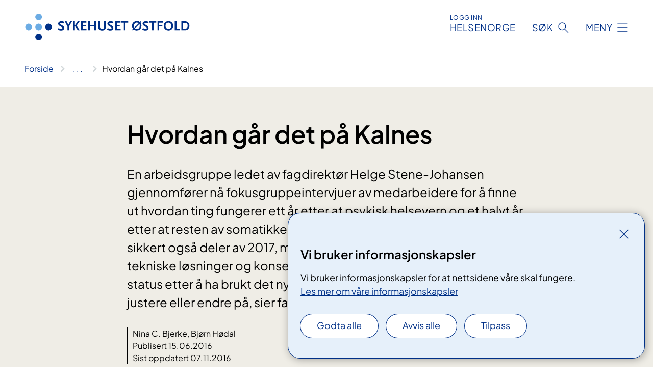

--- FILE ---
content_type: text/html; charset=utf-8
request_url: https://www.sykehuset-ostfold.no/nyheter/hvordan-gar-det-pa-kalnes
body_size: 7295
content:


<!DOCTYPE html>

<html lang="nb">

<head>
    <meta name="viewport" content="width=device-width, initial-scale=1" />
    <meta name="format-detection" content="telephone=no" />
    <link href="/static/css/mainstyles.D7Hp8eqn.css" rel="stylesheet"></link>
    <link href="/static/css/components.DD6By0E_.css" rel="stylesheet"></link>
    <link rel="stylesheet" href="/FNSP.styles.css?v=f81adc5c18d68f283c5b8f323da36fa19757957d31440b228f6c420bdaa7cc42" />


<title>Hvordan g&#xE5;r det p&#xE5; Kalnes - Sykehuset &#xD8;stfold HF</title>
  <meta name="description" content="En arbeidsgruppe ledet av fagdirekt&#xF8;r Helge Stene-Johansen gjennomf&#xF8;rer n&#xE5; fokusgruppeintervjuer av medarbeidere for &#xE5; finne ut hvordan ting fungerer ett &#xE5;r etter at psykisk helsevern og et halvt &#xE5;r etter at resten av somatikken flyttet inn p&#xE5; Kalnes. - Hele 2016, og sikkert ogs&#xE5; deler av 2017, m&#xE5; vi optimalisere b&#xE5;de arbeidsprosesser, tekniske l&#xF8;sninger og konseptet. Det er derfor viktig &#xE5; foreta en status etter &#xE5; ha brukt det nye sykehuset en tid, for &#xE5; se hva vi m&#xE5; justere eller endre p&#xE5;, sier fagdirekt&#xF8;r Stene-Johansen." />


    <meta property="og:title" content="Hvordan g&#xE5;r det p&#xE5; Kalnes" />
    <meta property="twitter:title" content="Hvordan g&#xE5;r det p&#xE5; Kalnes" />
  <meta property="og:description" content="En arbeidsgruppe ledet av fagdirekt&#xF8;r Helge Stene-Johansen gjennomf&#xF8;rer n&#xE5; fokusgruppeintervjuer av medarbeidere for &#xE5; finne ut hvordan ting fungerer ett &#xE5;r etter at psykisk helsevern og et halvt &#xE5;r etter at resten av somatikken flyttet inn p&#xE5; Kalnes. - Hele 2016, og sikkert ogs&#xE5; deler av 2017, m&#xE5; vi optimalisere b&#xE5;de arbeidsprosesser, tekniske l&#xF8;sninger og konseptet. Det er derfor viktig &#xE5; foreta en status etter &#xE5; ha brukt det nye sykehuset en tid, for &#xE5; se hva vi m&#xE5; justere eller endre p&#xE5;, sier fagdirekt&#xF8;r Stene-Johansen." />
  <meta property="twitter:description" content="En arbeidsgruppe ledet av fagdirekt&#xF8;r Helge Stene-Johansen gjennomf&#xF8;rer n&#xE5; fokusgruppeintervjuer av medarbeidere for &#xE5; finne ut hvordan ting fungerer ett &#xE5;r etter at psykisk helsevern og et halvt &#xE5;r etter at resten av somatikken flyttet inn p&#xE5; Kalnes. - Hele 2016, og sikkert ogs&#xE5; deler av 2017, m&#xE5; vi optimalisere b&#xE5;de arbeidsprosesser, tekniske l&#xF8;sninger og konseptet. Det er derfor viktig &#xE5; foreta en status etter &#xE5; ha brukt det nye sykehuset en tid, for &#xE5; se hva vi m&#xE5; justere eller endre p&#xE5;, sier fagdirekt&#xF8;r Stene-Johansen." />
  <meta name="twitter:card" content="summary_large_image" />
  <meta property="og:image" content="https://www.sykehuset-ostfold.no/4a7fb0/contentassets/3a674ee0c62f4491956455c27f151acc/fokusgruppeintervjuer-kalnes-varen-2016-2.jpg?width=1200&height=628&quality=80" />
  <meta property="twitter:image" content="https://www.sykehuset-ostfold.no/4a7fb0/contentassets/3a674ee0c62f4491956455c27f151acc/fokusgruppeintervjuer-kalnes-varen-2016-2.jpg?width=1200&height=628&quality=80" />
  <meta property="og:image:secure_url" content="https://www.sykehuset-ostfold.no/4a7fb0/contentassets/3a674ee0c62f4491956455c27f151acc/fokusgruppeintervjuer-kalnes-varen-2016-2.jpg?width=1200&height=628&quality=80" />
  <meta property="og:image:alt" content="Bilde av fokusgruppe" />
  <meta property="twitter:image:alt" content="Bilde av fokusgruppe" />
                <link rel="icon" href="/494e1e/globalassets/system/favicon-sor-ost.svg">


<div id="matomo-tracking-props" data-baseUrl="https://app-fnsp-matomo-analytics-prod.azurewebsites.net/" data-siteId="52"></div>
    <script>
        FNSP = {};
        FNSP.API = "https://www.sykehuset-ostfold.no";
        FNSP.IsPrint = false;
        FNSP.CurrentSite = {Name: "Sykehuset &#xD8;stfold", Id: "1fecf9ab-59c2-4987-8bf1-8ddf449cc2bd", StartPage: "304600" }
        FNSP.SingleKey = "FOssxJD0F5jW1TW3VRuqxRkuLlAulQIpUCXRESLCOaCvrZEt";
        FNSP.FindEnabled = true;
        FNSP.StoredQuery = false;
    </script>
    <script>
!function(T,l,y){var S=T.location,k="script",D="instrumentationKey",C="ingestionendpoint",I="disableExceptionTracking",E="ai.device.",b="toLowerCase",w="crossOrigin",N="POST",e="appInsightsSDK",t=y.name||"appInsights";(y.name||T[e])&&(T[e]=t);var n=T[t]||function(d){var g=!1,f=!1,m={initialize:!0,queue:[],sv:"5",version:2,config:d};function v(e,t){var n={},a="Browser";return n[E+"id"]=a[b](),n[E+"type"]=a,n["ai.operation.name"]=S&&S.pathname||"_unknown_",n["ai.internal.sdkVersion"]="javascript:snippet_"+(m.sv||m.version),{time:function(){var e=new Date;function t(e){var t=""+e;return 1===t.length&&(t="0"+t),t}return e.getUTCFullYear()+"-"+t(1+e.getUTCMonth())+"-"+t(e.getUTCDate())+"T"+t(e.getUTCHours())+":"+t(e.getUTCMinutes())+":"+t(e.getUTCSeconds())+"."+((e.getUTCMilliseconds()/1e3).toFixed(3)+"").slice(2,5)+"Z"}(),iKey:e,name:"Microsoft.ApplicationInsights."+e.replace(/-/g,"")+"."+t,sampleRate:100,tags:n,data:{baseData:{ver:2}}}}var h=d.url||y.src;if(h){function a(e){var t,n,a,i,r,o,s,c,u,p,l;g=!0,m.queue=[],f||(f=!0,t=h,s=function(){var e={},t=d.connectionString;if(t)for(var n=t.split(";"),a=0;a<n.length;a++){var i=n[a].split("=");2===i.length&&(e[i[0][b]()]=i[1])}if(!e[C]){var r=e.endpointsuffix,o=r?e.location:null;e[C]="https://"+(o?o+".":"")+"dc."+(r||"services.visualstudio.com")}return e}(),c=s[D]||d[D]||"",u=s[C],p=u?u+"/v2/track":d.endpointUrl,(l=[]).push((n="SDK LOAD Failure: Failed to load Application Insights SDK script (See stack for details)",a=t,i=p,(o=(r=v(c,"Exception")).data).baseType="ExceptionData",o.baseData.exceptions=[{typeName:"SDKLoadFailed",message:n.replace(/\./g,"-"),hasFullStack:!1,stack:n+"\nSnippet failed to load ["+a+"] -- Telemetry is disabled\nHelp Link: https://go.microsoft.com/fwlink/?linkid=2128109\nHost: "+(S&&S.pathname||"_unknown_")+"\nEndpoint: "+i,parsedStack:[]}],r)),l.push(function(e,t,n,a){var i=v(c,"Message"),r=i.data;r.baseType="MessageData";var o=r.baseData;return o.message='AI (Internal): 99 message:"'+("SDK LOAD Failure: Failed to load Application Insights SDK script (See stack for details) ("+n+")").replace(/\"/g,"")+'"',o.properties={endpoint:a},i}(0,0,t,p)),function(e,t){if(JSON){var n=T.fetch;if(n&&!y.useXhr)n(t,{method:N,body:JSON.stringify(e),mode:"cors"});else if(XMLHttpRequest){var a=new XMLHttpRequest;a.open(N,t),a.setRequestHeader("Content-type","application/json"),a.send(JSON.stringify(e))}}}(l,p))}function i(e,t){f||setTimeout(function(){!t&&m.core||a()},500)}var e=function(){var n=l.createElement(k);n.src=h;var e=y[w];return!e&&""!==e||"undefined"==n[w]||(n[w]=e),n.onload=i,n.onerror=a,n.onreadystatechange=function(e,t){"loaded"!==n.readyState&&"complete"!==n.readyState||i(0,t)},n}();y.ld<0?l.getElementsByTagName("head")[0].appendChild(e):setTimeout(function(){l.getElementsByTagName(k)[0].parentNode.appendChild(e)},y.ld||0)}try{m.cookie=l.cookie}catch(p){}function t(e){for(;e.length;)!function(t){m[t]=function(){var e=arguments;g||m.queue.push(function(){m[t].apply(m,e)})}}(e.pop())}var n="track",r="TrackPage",o="TrackEvent";t([n+"Event",n+"PageView",n+"Exception",n+"Trace",n+"DependencyData",n+"Metric",n+"PageViewPerformance","start"+r,"stop"+r,"start"+o,"stop"+o,"addTelemetryInitializer","setAuthenticatedUserContext","clearAuthenticatedUserContext","flush"]),m.SeverityLevel={Verbose:0,Information:1,Warning:2,Error:3,Critical:4};var s=(d.extensionConfig||{}).ApplicationInsightsAnalytics||{};if(!0!==d[I]&&!0!==s[I]){var c="onerror";t(["_"+c]);var u=T[c];T[c]=function(e,t,n,a,i){var r=u&&u(e,t,n,a,i);return!0!==r&&m["_"+c]({message:e,url:t,lineNumber:n,columnNumber:a,error:i}),r},d.autoExceptionInstrumented=!0}return m}(y.cfg);function a(){y.onInit&&y.onInit(n)}(T[t]=n).queue&&0===n.queue.length?(n.queue.push(a),n.trackPageView({})):a()}(window,document,{src: "https://js.monitor.azure.com/scripts/b/ai.2.gbl.min.js", crossOrigin: "anonymous", cfg: {instrumentationKey: 'fe8cae6d-aa1c-4609-89b8-088240892f8a', disableCookiesUsage: true }});
</script>

    <script src="/fnspLocalization/deep-merge.js"></script><script src="/fnspLocalization/SharedResources?lang=nb"></script>
    <script src="/fnspLocalization/DocumentListResources?lang=nb"></script>
    <script src="/fnspLocalization/EventResources?lang=nb"></script>
    <script src="/fnspLocalization/DateResources?lang=nb"></script>
    <script src="/fnspLocalization/ClinicalTrialResources?lang=nb"></script>
</head>

<body class="ui-public">
    
    
<div reactComponentId='CookieConsentComponent-7fee84c1-1406-4cb7-8315-f56bab7c582b' data-json='{"model":{"title":"Vi bruker informasjonskapsler","description":"Vi bruker informasjonskapsler for at nettsidene v\u00E5re skal fungere.","analyticsTitle":"Trafikkanalyse og statistikk","analyticsDescription":"Ved \u00E5 godta disse informasjonskapslene, samtykker du til anonym registrering av statistikk som brukes til \u00E5 forbedre nettstedets innhold og brukeropplevelse.","thirdPartyTitle":"Informasjons\u0026shy;kapsler fra tredjeparter","thirdPartyDescription":"Noen av nettsidene v\u00E5re kan vise innebygget innhold fra andre nettsteder, som for eksempel videoer. Disse eksterne innholdsleverand\u00F8rene bruker egne informasjonskapsler for \u00E5 kunne vise innholdet.","thirdPartyCookieNotAvailable":null,"requiredTitle":"N\u00F8dvendige informasjons\u0026shy;kapsler","requiredDescription":"Disse informasjonskapslene h\u00E5ndterer rent tekniske funksjoner p\u00E5 nettstedet og er n\u00F8dvendige for at nettsidene v\u00E5re skal fungere.","surveyTitle":"Sp\u00F8rre\u0026shy;unders\u00F8kelser","surveyDescription":"Ved \u00E5 godta disse informasjonskapslene, samtykker du til anonym lagring av hva du svarer p\u00E5 sp\u00F8rsm\u00E5let om deltakelse.","acceptAllText":"Godta alle","acceptSelectedText":"Godta valgte","acceptNecessaryText":"Godta kun n\u00F8dvendige","rejectAllText":"Avvis alle","readMoreAbout":"Les mer om","manageCookiesText":"Administrere informasjonskapsler","withdrawCookiesDescription":"Du kan endre samtykket n\u00E5r som helst ved \u00E5 velge \u0022Administrere informasjonskapsler\u0022 nederst p\u00E5 siden. ","customizeText":"Tilpass","saveText":"Lagre","closeText":"Lukk","cancelText":"Avbryt","cookiePageLink":{"href":"/om-nettstedet/informasjonskapsler/","text":"Les mer om v\u00E5re informasjonskapsler","target":"_blank","isExternal":false,"sameSite":true},"consentDisabled":false,"activeButDisabled":false,"initialPopupDisabled":false,"cookieConsentVariables":{"consent_enabled":true,"consent_active_but_disabled":false,"popup_disabled":false,"force_map_manage_cookies_button":true,"refresh_with_querystring":false,"use_local_cookie_if_not_equal":false}}}'></div>
<script type="module" src="/static/js/CookieConsentComponent.D31auazJ.js"></script>
    
    <a href="#main" class="skiplink">
        Hopp til innhold
    </a>
    



<header>
    <div reactComponentId='HeaderComponent-f904dc4b-31fe-4c7b-af80-fb021652dd0e' data-json='{"headerDTO":{"menu":{"menuButtonText":"Meny","menuItems":[{"title":"BEHANDLINGER","links":[{"href":"/behandlinger/","text":"Behandlinger og unders\u00F8kelser fra A til \u00C5","target":null,"isExternal":false,"sameSite":true},{"href":"/laring-og-mestring/","text":"L\u00E6ring og mestring","target":null,"isExternal":false,"sameSite":true},{"href":"/arrangementer/","text":"Kurs og oppl\u00E6ring for pasienter og p\u00E5r\u00F8rende","target":null,"isExternal":false,"sameSite":true},{"href":"/behandlinger/videokonsultasjon/videokonsultasjonsenheter/","text":"Videokonsultasjon","target":null,"isExternal":false,"sameSite":true},{"href":"/digital-hjemmeoppfolging-og-ambulante-tjenester/","text":"Digital hjemmeoppf\u00F8lging og ambulante tjenester","target":null,"isExternal":false,"sameSite":true},{"href":"/pakkeforlopene/","text":"Pakkeforl\u00F8p","target":null,"isExternal":false,"sameSite":true},{"href":"/helsetjenester-pa-nett/","text":"Helsetjenester p\u00E5 nett","target":null,"isExternal":false,"sameSite":true},{"href":"/dine-rettigheter/barn-som-parorende/","text":"Barn som p\u00E5r\u00F8rende","target":null,"isExternal":false,"sameSite":true},{"href":"/praktisk-informasjon/besokstider/","text":"Bes\u00F8k/timeavtale","target":null,"isExternal":false,"sameSite":true},{"href":"/praktisk-informasjon/","text":"Praktisk informasjon","target":null,"isExternal":false,"sameSite":true},{"href":"/praktisk-informasjon/parkering/","text":"Parkering","target":null,"isExternal":false,"sameSite":true}],"showCookieButtonAt":-1},{"title":"AVDELINGER","links":[{"href":"/avdelinger/","text":"Avdelinger fra A til \u00C5","target":null,"isExternal":false,"sameSite":true},{"href":"/steder/","text":"V\u00E5re lokasjoner","target":null,"isExternal":false,"sameSite":true}],"showCookieButtonAt":-1},{"title":"FAG OG FORSKNING","links":[{"href":"/helsefaglig/","text":"Alt om fag og forskning","target":null,"isExternal":false,"sameSite":true},{"href":"/helsefaglig/samhandling/","text":"Samhandling","target":null,"isExternal":false,"sameSite":true},{"href":"/helsefaglig/forskning/","text":"Forskning","target":null,"isExternal":false,"sameSite":true},{"href":"/helsefaglig/innovasjon/","text":"Innovasjon","target":null,"isExternal":false,"sameSite":true},{"href":"/utdanning-og-kompetanse/","text":"Utdanning og kompetanse","target":null,"isExternal":false,"sameSite":true},{"href":"/helsefaglig/kvalitet-og-pasientsikkerhet/","text":"Kvalitet og pasientsikkerhet","target":null,"isExternal":false,"sameSite":true},{"href":"/avdelinger/klinikk-for-diagnostikk-og-kreftbehandling/senter-for-laboratoriemedisin/","text":"Senter for laboratoriemedisin","target":null,"isExternal":false,"sameSite":true}],"showCookieButtonAt":-1},{"title":"OM OSS","links":[{"href":"/alt-om-oss/","text":"Om oss","target":null,"isExternal":false,"sameSite":true},{"href":"/alt-om-oss/jobbe-hos-oss/","text":"Jobbe hos oss","target":null,"isExternal":false,"sameSite":true},{"href":"/alt-om-oss/media/","text":"Media","target":null,"isExternal":false,"sameSite":true},{"href":"/nyheter/","text":"Nyheter","target":null,"isExternal":false,"sameSite":true},{"href":"/alt-om-oss/styret-i-sykehuset-ostfold/","text":"Styret","target":null,"isExternal":false,"sameSite":true},{"href":"/alt-om-oss/offentlig-journal/","text":"Offentlig journal","target":null,"isExternal":false,"sameSite":true},{"href":"/alt-om-oss/brukermedvirkning/","text":"Brukermedvirkning","target":null,"isExternal":false,"sameSite":true},{"href":"/alt-om-oss/for-medarbeidere/","text":"For medarbeidere i sykehuset","target":null,"isExternal":false,"sameSite":true},{"href":"/alt-om-oss/ventetider/","text":"Ventetider","target":null,"isExternal":false,"sameSite":true},{"href":"/alt-om-oss/in-english/","text":"English","target":null,"isExternal":false,"sameSite":true}],"showCookieButtonAt":-1}],"headerItemsBottom":[],"mainMenuAria":"Hovedmeny"},"search":{"searchButtonText":"S\u00F8k","searchHeadingText":"S\u00F8k","searchPlaceholderText":"S\u00F8k i alt innhold","searchPage":"/sok/","useAutocomplete":true,"autocompleteLanguage":"no","subSiteStartpageGuid":null},"showHeaderSearch":true,"logo":{"startPageUrl":"/","logoUrl":"/495f7d/globalassets/system/logo-sykehusetostfold.svg","alternativeText":"G\u00E5 til forsiden sykehuset-ostfold.no"},"logoNegative":{"startPageUrl":"/","logoUrl":"/496093/globalassets/system/logo-sykehusetostfold-neg.svg","alternativeText":"G\u00E5 til forsiden sykehuset-ostfold.no"},"login":{"title":"HELSENORGE","stikkTittel":"Logg inn","link":{"href":"https://tjenester.helsenorge.no/auth/signin","text":"Logg inn Helsenorge","target":null}},"skipLinkText":"Hopp til innhold","menuModalTitle":"Hovedmeny","searchModalTitle":"Hoveds\u00F8k","openMenuText":"\u00C5pne meny","closeMenuText":"Lukk","openSearchText":"\u00C5pne s\u00F8k","closeSearchText":"Lukk s\u00F8k","standardColumns":" col-12 col-md-10 col-lg-8 col-xl-7 offset-md-1 offset-lg-2","headerMenuAria":"Toppmeny","disableDefaultHeader":false}}'></div>
<script type="module" src="/static/js/HeaderComponent.GYjjgvWK.js"></script>

</header>    
    <main class="main" id="main">
        <div class="news-page">
            <div class="">
                <div class="container nav-container">
                        <div class="breadcrumbs-language-nav has-breadcrumb">


<div reactComponentId='BreadcrumbComponent-b1a95c37-1b24-46cf-8fdc-0ddecb911ca3' data-json='{"model":[{"text":"Forside","href":"/","showLink":true},{"text":"Nyheter","href":"/nyheter/","showLink":true},{"text":"Hvordan g\u00E5r det p\u00E5 Kalnes","href":"/nyheter/hvordan-gar-det-pa-kalnes/","showLink":false}]}'></div>
<script type="module" src="/static/js/BreadcrumbComponent.D-xh09s5.js"></script>
                        </div>
                    
                </div>
            </div>
            
            


<div aria-labelledby="sidetittel">
        <section class="header">
            <div class="container">
                <div class="row">
                    <div class="col-12 col-md-10 col-lg-8 offset-md-1 offset-lg-2">
                        
<h1 id="sidetittel">Hvordan g&#xE5;r det p&#xE5; Kalnes</h1>

                        <p class="ingress">En arbeidsgruppe ledet av fagdirekt&#xF8;r Helge Stene-Johansen gjennomf&#xF8;rer n&#xE5; fokusgruppeintervjuer av medarbeidere for &#xE5; finne ut hvordan ting fungerer ett &#xE5;r etter at psykisk helsevern og et halvt &#xE5;r etter at resten av somatikken flyttet inn p&#xE5; Kalnes. - Hele 2016, og sikkert ogs&#xE5; deler av 2017, m&#xE5; vi optimalisere b&#xE5;de arbeidsprosesser, tekniske l&#xF8;sninger og konseptet. Det er derfor viktig &#xE5; foreta en status etter &#xE5; ha brukt det nye sykehuset en tid, for &#xE5; se hva vi m&#xE5; justere eller endre p&#xE5;, sier fagdirekt&#xF8;r Stene-Johansen.</p>
                        
    <div class="page-dates page-dates--news">
        <div class="page-dates__date">
                <div>Nina C. Bjerke, Bj&#xF8;rn H&#xF8;dal</div>
                    <div>Publisert 15.06.2016</div>
                    <div>Sist oppdatert 07.11.2016</div>
        </div>
    </div>


                            <figure class="polaroid polaroid--white polaroid--no-border">
                                


<picture><source srcset="/4a7fb0/contentassets/3a674ee0c62f4491956455c27f151acc/fokusgruppeintervjuer-kalnes-varen-2016-2.jpg?format=webp&width=400&height=267&quality=80 400w, /4a7fb0/contentassets/3a674ee0c62f4491956455c27f151acc/fokusgruppeintervjuer-kalnes-varen-2016-2.jpg?format=webp&width=560&height=373&quality=80 560w, /4a7fb0/contentassets/3a674ee0c62f4491956455c27f151acc/fokusgruppeintervjuer-kalnes-varen-2016-2.jpg?format=webp&width=900&height=600&quality=80 900w" sizes="(max-width: 560px) 400px, (max-width: 900px) 560px, 900px" type="image/webp"/><source srcset="/4a7fb0/contentassets/3a674ee0c62f4491956455c27f151acc/fokusgruppeintervjuer-kalnes-varen-2016-2.jpg?width=400&height=267&quality=80 400w, /4a7fb0/contentassets/3a674ee0c62f4491956455c27f151acc/fokusgruppeintervjuer-kalnes-varen-2016-2.jpg?width=560&height=373&quality=80 560w, /4a7fb0/contentassets/3a674ee0c62f4491956455c27f151acc/fokusgruppeintervjuer-kalnes-varen-2016-2.jpg?width=900&height=600&quality=80 900w" sizes="(max-width: 560px) 400px, (max-width: 900px) 560px, 900px" /><img alt="Bilde av fokusgruppe" src="/4a7fb0/contentassets/3a674ee0c62f4491956455c27f151acc/fokusgruppeintervjuer-kalnes-varen-2016-2.jpg?format=webp&width=900&height=600&quality=80" loading="lazy" decoding="async" class="polaroid__image polaroid__image--landscape"/></picture>
                            </figure>
                    </div>
                </div>
            </div>
        </section>
        <section class="content container">
            <div class="row">
                
<div class="anchor-nav-container text-container col-12 col-md-10 col-lg-8 col-xl-7 offset-md-1 offset-lg-2">
    


<p>En viktig del av arbeidet er en pasientundersøkelse på døgnområdene.</p><p>- Medarbeidere fra avdeling for kvalitet og pasientsikkerhet skal besøke døgnområder, og stille aktuelle pasienter spørsmål om hvor fornøyde de er med pasientrom, mat, servering, renhold og informasjon, sier Stene-Johansen.</p><p>Arbeidsgruppen består av deltakere fra enhet for utvikling, kvalitet og pasientsikkerhet, psykisk helsevern, HR, Facility Management, teknisk og klinisk virksomhet. Gruppen skal utarbeide metodikken for undersøkelsen, gjennomføre intervjuene og foreta analysen etterpå.&#160; </p><p>- Etter ett års drift vil det bli gjennomført en mer grundig og bredere evaluering, sier Stene-Johansen.</p><h2>Dette skal vurderes</h2><p>Hovedområdene som skal vurderes for å få et best mulig oversiktsbilde er&#58;</p><p>• Lokasjon (enerom, arbeidsstasjoner, ventesoner, garderober)</p><p>• Arbeidsprosesser (sengtun-konsept, legemiddelhåndtering, buffet/mathåndtering, desentralisert prøvetaking)</p><p>• IKT/telefoni (telefoni, meldingsvarsler, elektronisk tavle, etiketteskrivere, sikker print, elektronisk tavle)</p><p>• Service/støttefunksjoner (buffet, portør, renhold, servicemedarbeider/vareforsyning)</p><p>• Arbeidsmiljø/trivsel/sikkerhet</p><p>• Samhandling/kommunikasjon</p><p>• Integrasjon psykiatri og somatikk</p><h2>Har du innspill til Sykehuset Østfold?</h2><p>Lytteposten er en kanal der pasienter og pårørende kan gi tilbakemeldinger og innspill til sykehuset. Vi vil veldig gjerne høre fra deg!</p>
</div>

            </div>
        </section>
</div>
<div class="block-content">
    

</div>
            
        </div>
            <div class="container print-feedback_container">
                <div class="row">
                    <div class="col-12 col-md-8 col-lg-7 offset-lg-1 col-xl-9 offset-xl-0">


<div reactComponentId='FeedbackComponent-c3feedb3-4dad-4c88-bc5d-02c284db1f76' data-json='{"model":{"contentId":306114,"characterLimit":255,"cancelButtonText":"Avbryt","characterLimitText":"{count}/{limit} tegn","commentDescription":"Vi kan ikke svare deg p\u00E5 tilbakemeldingen din, men bruker den til \u00E5 forbedre innholdet. Vi ber om at du ikke deler person- eller helseopplysninger.","commentLabel":"Kan du fortelle oss hva du var ute etter?","requiredFieldText":"*Obligatorisk felt som du m\u00E5 fylle ut for \u00E5 sende skjemaet.","yesCommentLabel":"S\u00E5 bra. Fortell oss gjerne hva du var forn\u00F8yd med.","yesCommentDescription":null,"emptyCommentErrorMessage":"Du m\u00E5 skrive hva du lette etter.","commentTooLongErrorMessage":"Tilbakemeldingen er for lang.","feedbackInputValidation":"^[A-Za-z\u00C0-\u00D6\u00D8-\u00F6\u00F8-\u00FF0-9\u010D\u0111\u014B\u0161\u0167\u017E,.;:\\?\\-\\s]*$","invalidInputErrorMessage":"Beklager, men tilbakemeldingen inneholder tegn som ikke er tillatt.","noButtonText":"Nei","responseErrorMessage":"Obs! Noe gikk galt. Pr\u00F8v igjen senere.","submitButtonText":"Send","successMessage":"Takk for tilbakemelding.","yesButtonText":"Ja","title":"Fant du det du lette etter?"}}'></div>
<script type="module" src="/static/js/FeedbackComponent.jQT8HJyz.js"></script>
                    </div>
                    <div class="d-flex col-md-3 col-lg-2 offset-md-1 offset-lg-1 justify-content-center justify-content-md-end align-items-start">

<div reactComponentId='PrintComponent-7e52c991-a326-4cf4-aa24-16948f6f62fa' data-json='{"filename":"hvordan-gar-det-pa-kalnes","contentId":306114,"language":"nb","buttonAtTop":false,"showPropertiesSelection":false,"properties":[{"name":"CustomFrontpage","label":"Eget forsideark med tittel, ingress og bilde","show":true}]}'></div>
<script type="module" src="/static/js/PrintComponent.kEgYpnwc.js"></script>
                    </div>
                </div>
            </div>
    </main>



<footer class="footer">
    <div class="container">
            <div class="footer__menu">
                <nav aria-label="Bunnmeny" class="footer__menu-container">
                    <ul>
                            <li>
                                <h2 class="footer__menu-title">Rettigheter</h2>
                                <ul>
                                        <li class="footer__menu-item"><a class="anchorlink anchorlink--white" href="/dine-rettigheter/"><span>Dine rettigheter</span></a></li>
                                        <li class="footer__menu-item"><a class="anchorlink anchorlink--white anchorlink--external" href="https://www.helsenorge.no/pasientreiser/"><span>Pasientreiser</span></a></li>
                                        <li class="footer__menu-item"><a class="anchorlink anchorlink--white" href="/alt-om-oss/brukermedvirkning/"><span>Brukermedvirkning</span></a></li>
                                </ul>
                            </li>
                            <li>
                                <h2 class="footer__menu-title">Om nettstedet</h2>
                                <ul>
                                        <li class="footer__menu-item"><a class="anchorlink anchorlink--white" href="/personvern/"><span>Personvern</span></a></li>
                                            <li class="footer__menu-item"><button class="manage-cookies anchorlink anchorlink--white"><span>Administrere informasjonskapsler</span></button></li>
                                        <li class="footer__menu-item"><a class="anchorlink anchorlink--white" href="/om-nettstedet/informasjonskapsler/"><span>Informasjonskapsler</span></a></li>
                                        <li class="footer__menu-item"><a class="anchorlink anchorlink--white" href="/om-nettstedet/"><span>Om nettstedet</span></a></li>
                                        <li class="footer__menu-item"><a class="anchorlink anchorlink--white anchorlink--external" href="https://uustatus.no/nb/erklaringer/publisert/e0a46dae-527f-46c2-82fc-3098a856707c"><span>Tilgjengelighetserkl&#xE6;ring</span></a></li>
                                </ul>
                            </li>
                            <li>
                                <h2 class="footer__menu-title">Kontakt</h2>
                                <ul>
                                        <li class="footer__menu-item"><a class="anchorlink anchorlink--white" href="/kontakt-oss/"><span>Kontakt oss</span></a></li>
                                        <li class="footer__menu-item"><a class="anchorlink anchorlink--white" href="/alt-om-oss/media/"><span>For media</span></a></li>
                                        <li class="footer__menu-item"><a class="anchorlink anchorlink--white" href="/kontakt-oss/edialog/"><span>eDialog</span></a></li>
                                        <li class="footer__menu-item"><a class="anchorlink anchorlink--white" href="/kontakt-oss/e-post-til-sykehuset-ostfold/"><span>E-post</span></a></li>
                                </ul>
                            </li>
                            <li>
                                <h2 class="footer__menu-title">F&#xF8;lg oss</h2>
                                <ul>
                                        <li class="footer__menu-item"><a class="anchorlink anchorlink--white anchorlink--external" href="https://www.facebook.com/Sykehuset-%C3%98stfold-178929232153293"><span>Facebook</span></a></li>
                                        <li class="footer__menu-item"><a class="anchorlink anchorlink--white anchorlink--external" href="https://www.linkedin.com/company/sykehuset-ostfold-hf"><span>LinkedIn</span></a></li>
                                        <li class="footer__menu-item"><a class="anchorlink anchorlink--white anchorlink--external" href="https://www.instagram.com/sykehusetostfold/"><span>Instagram</span></a></li>
                                </ul>
                            </li>
                    </ul>

                </nav>
            </div>
    </div>
    
    
    <div class="footer__bottom">
        <div class="container">
                <a href="/" class="footer__logo-link">
                    <img class="footer__logo" src="/496093/globalassets/system/logo-sykehusetostfold-neg.svg" alt="G&#xE5; til forsiden sykehuset-ostfold.no" />
                </a>
            <p class="footer__text">
                
            </p>
            <div class="footer__contact row">
                    <section class="col-12 col-md-6 col-xl-4" aria-labelledby="footer-contact-main-section">
                        <h2 class="visuallyhidden" id="footer-contact-main-section">Kontaktinformasjon</h2>
                            <section class="footer__contact-item" aria-labelledby="footer-contact-section-phone">
                                <h3 class="footer__contact-label" id="footer-contact-section-phone">Telefon</h3>


    <h4>Telefon sentralbord</h4>
<p><a class="phone-link" href="tel:69860000">69 86 00 00</a></p>
                            </section>
                    </section>
                <div class="col-12 col-md-6 col-xl-8">
                    <div class="row">
                            <section class="col-12 col-xl-6" aria-labelledby="footer-address-main-section">
                                <h2 class="visuallyhidden" id="footer-address-main-section">Adresse</h2>
                                    <section class="footer__contact-item" aria-labelledby="footer-contact-section-postal">
                                        <h3 class="footer__contact-label" id="footer-contact-section-postal">Postadresse</h3>



        <p>Sykehuset &#xD8;stfold HF</p>
    <p>Postboks 300</p>
    <p>1714 Gr&#xE5;lum</p>
                                    </section>
                            </section>
                        <section class="col-12 col-xl-6 footer__partner" aria-labelledby="footer-organization-section-main">
                            <h2 class="visuallyhidden" id="footer-organization-section-main">Organisasjon</h2>
                                <div class="footer__contact-item">
                                    <h3 class="footer__contact-label">Organisasjonsnummer</h3>
                                    <p class="footer__no-wrap">983 971 768</p>
                                </div>
                            <p class="footer__partner-text"></p>
                        </section>
                    </div>
            
                </div>
            </div>
        </div>
    </div>
</footer>   
    
    <script defer="defer" src="/Util/Find/epi-util/find.js"></script>
<script>
document.addEventListener('DOMContentLoaded',function(){if(typeof FindApi === 'function'){var api = new FindApi();api.setApplicationUrl('/');api.setServiceApiBaseUrl('/find_v2/');api.processEventFromCurrentUri();api.bindWindowEvents();api.bindAClickEvent();api.sendBufferedEvents();}})
</script>

    <script type="module" src="/static/js/shared.CuAa4I5B.js"></script>
    <script src="/resources/bootstrap.min.js?v=9bcd4d0f29dc6556ebeeff44eaa0965f0c7f7308ee58394708cce2f698cca1b0"></script>
    <script type="module" src="/static/js/TableOfContentComponent.Ca_zE37b.js"></script>

</body>

</html>


--- FILE ---
content_type: application/javascript
request_url: https://www.sykehuset-ostfold.no/fnspLocalization/EventResources?lang=nb
body_size: -1719
content:
window.fnspLocalization = jsResourceHandler.deepmerge(window.fnspLocalization || {}, {"EventResources":{"Canceled":"Avlyst","AboutReferralHeading":"Du må ha henvisning for å delta","StartTimeBeforeEndTimeError":"Tidspunkt for Slutt kan ikke være før tidspunkt for Start.","HeadingSignup":"Påmelding","DateToBeAnnounced":"Dato kommer","SubjectEvent":"Fagkurs","Passed":"Passert","OtherDatesHeading":"Andre datoer","SeveralDatesLabel":"Flere datoer","DurationHeading":"Varighet","RelevantTreatmentsLabel":"Relevante behandlinger","WhenHeading":"Når","OnlineCourseOrNoDate":"Alltid tilgjengelig","ShowMoreDates":"Vis andre datoer","TypeHeading":"Type arrangement","ShowLessDates":"Skjul andre datoer","OrganizerHeading":"Arrangør","PassedOverview":"Dato passert","AddressHeading":"Hvor","ContactHeading":"Kontakt","SignupEnd":"Frist for påmelding","PatientEvent":"Pasientkurs","FactsHeading":"Tid og sted","Events":"arrangement","Full":"Fullt"}})